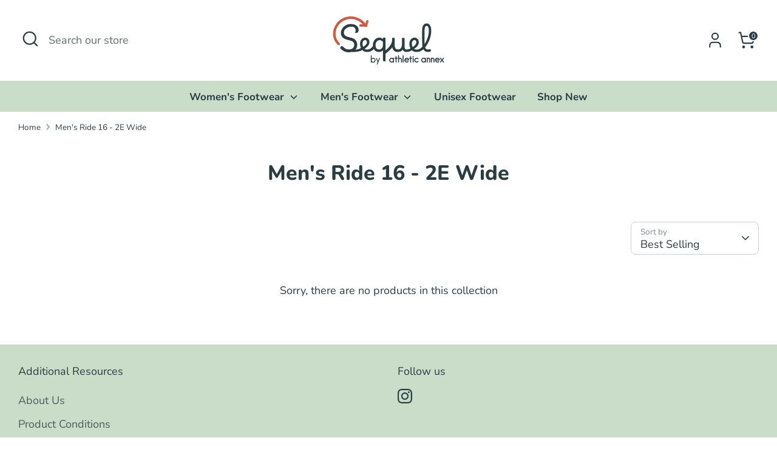

--- FILE ---
content_type: text/css
request_url: https://sequelbyannex.com/cdn/shop/t/12/assets/custom.css?v=39651678450000942511762394235
body_size: -722
content:
.image-two .rimage-background {
  background-size: contain;
}

.product-block__image {
  height: 377px;
  display: flex;
  align-items: center;
}

@media only screen and (max-width: 1440px) {
  .product-block__image {
    height: 300px;
  }
}

--- FILE ---
content_type: text/css
request_url: https://sequelbyannex.com/cdn/shop/t/12/assets/custom-collection.css?v=153282610542096054581762394235
body_size: -561
content:
.product-block__swatches-link {
  display: inline-flex;
  color: transparent;
  cursor: pointer;
}

--- FILE ---
content_type: text/javascript
request_url: https://sequelbyannex.com/cdn/shop/t/12/assets/custom-collection.js?v=166984841745554925821762394235
body_size: -502
content:
$(function(){var swatchImages=$(".product-swatch-inline__image");swatchImages.length>0&&swatchImages.hover(function(){var productId=$(this).data("id"),imageElement=$('.product-block__image[data-id="'+productId+'"]'),productBlock=$(this).closest(".product-block"),titleLink=productBlock.find(".product-block__title-link");titleLink.attr("href",imageElement.attr("href")),imageElement.siblings().hide(),imageElement.show()})});
//# sourceMappingURL=/cdn/shop/t/12/assets/custom-collection.js.map?v=166984841745554925821762394235
